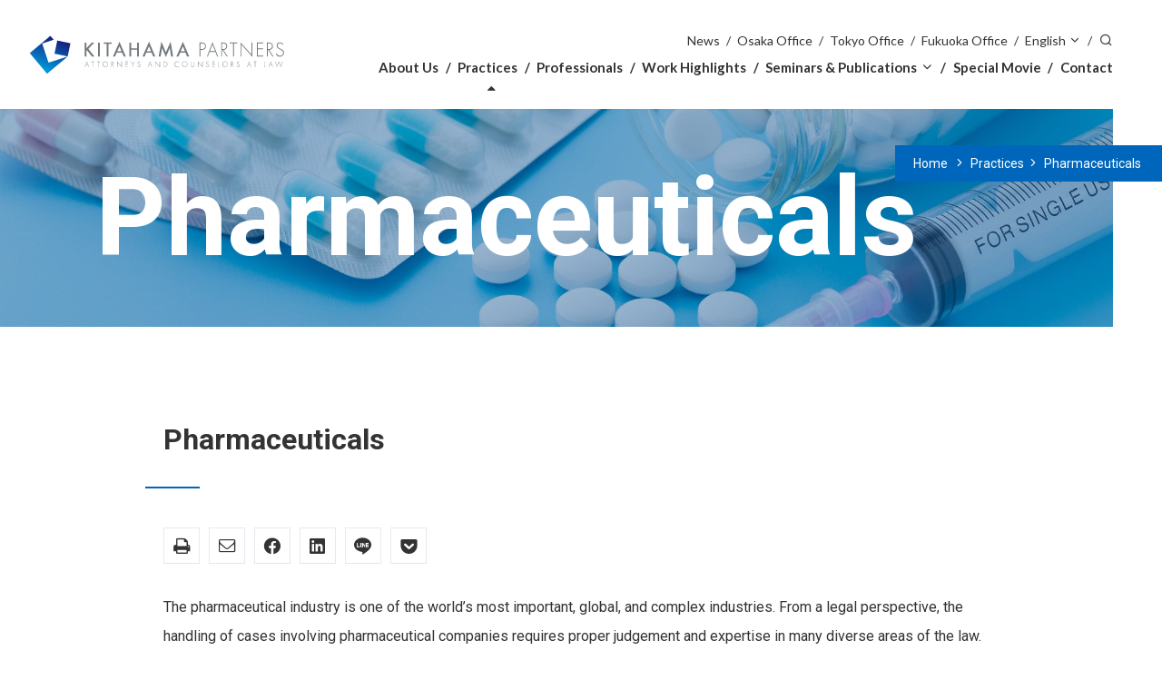

--- FILE ---
content_type: text/html; charset=UTF-8
request_url: https://www.kitahama.or.jp/english/practices/229/
body_size: 12046
content:
<!DOCTYPE html>
<html lang="en-US">
<head>
<meta charset="UTF-8" />
<meta http-equiv="X-UA-Compatible" content="IE=edge" />
<meta name="viewport" content="width=device-width, initial-scale=1" />
<meta name='robots' content='index, follow, max-image-preview:large, max-snippet:-1, max-video-preview:-1' />
	<style>img:is([sizes="auto" i], [sizes^="auto," i]) { contain-intrinsic-size: 3000px 1500px }</style>
	
	<!-- This site is optimized with the Yoast SEO plugin v26.2 - https://yoast.com/wordpress/plugins/seo/ -->
	<title>Pharmaceuticals - Practices - Kitahama Partners</title>
	<link rel="canonical" href="https://www.kitahama.or.jp/english/practices/229/" />
	<meta property="og:locale" content="en_US" />
	<meta property="og:type" content="article" />
	<meta property="og:title" content="Pharmaceuticals - Practices - Kitahama Partners" />
	<meta property="og:description" content="The pharmaceutical industry is one of the world’s most important, global, and complex industries. From a legal perspective, the handling of cases involving pharmaceutical companies requires proper judgement and expertise..." />
	<meta property="og:url" content="https://www.kitahama.or.jp/english/practices/229/" />
	<meta property="og:site_name" content="Kitahama Partners" />
	<meta property="article:modified_time" content="2025-07-25T01:41:19+00:00" />
	<meta name="twitter:card" content="summary_large_image" />
	<meta name="twitter:label1" content="Est. reading time" />
	<meta name="twitter:data1" content="1 minute" />
	<script type="application/ld+json" class="yoast-schema-graph">{"@context":"https://schema.org","@graph":[{"@type":"WebPage","@id":"https://www.kitahama.or.jp/english/practices/229/","url":"https://www.kitahama.or.jp/english/practices/229/","name":"Pharmaceuticals - Practices - Kitahama Partners","isPartOf":{"@id":"https://www.kitahama.or.jp/english/#website"},"datePublished":"2019-06-23T23:26:21+00:00","dateModified":"2025-07-25T01:41:19+00:00","breadcrumb":{"@id":"https://www.kitahama.or.jp/english/practices/229/#breadcrumb"},"inLanguage":"en-US","potentialAction":[{"@type":"ReadAction","target":["https://www.kitahama.or.jp/english/practices/229/"]}]},{"@type":"BreadcrumbList","@id":"https://www.kitahama.or.jp/english/practices/229/#breadcrumb","itemListElement":[{"@type":"ListItem","position":1,"name":"Home","item":"https://www.kitahama.or.jp/english/"},{"@type":"ListItem","position":2,"name":"Pharmaceuticals"}]},{"@type":"WebSite","@id":"https://www.kitahama.or.jp/english/#website","url":"https://www.kitahama.or.jp/english/","name":"Kitahama Partners","description":"Kitahama Partners strives to contribute to society and the public good by consistently providing the highest quality legal services.","publisher":{"@id":"https://www.kitahama.or.jp/english/#organization"},"potentialAction":[{"@type":"SearchAction","target":{"@type":"EntryPoint","urlTemplate":"https://www.kitahama.or.jp/english/?s={search_term_string}"},"query-input":{"@type":"PropertyValueSpecification","valueRequired":true,"valueName":"search_term_string"}}],"inLanguage":"en-US"},{"@type":"Organization","@id":"https://www.kitahama.or.jp/english/#organization","name":"Kitahama Partners","url":"https://www.kitahama.or.jp/english/","logo":{"@type":"ImageObject","inLanguage":"en-US","@id":"https://www.kitahama.or.jp/english/#/schema/logo/image/","url":"https://www.kitahama.or.jp/english/wp-content/uploads/2019/06/favicon.png","contentUrl":"https://www.kitahama.or.jp/english/wp-content/uploads/2019/06/favicon.png","width":512,"height":512,"caption":"Kitahama Partners"},"image":{"@id":"https://www.kitahama.or.jp/english/#/schema/logo/image/"}}]}</script>
	<!-- / Yoast SEO plugin. -->


<link rel='dns-prefetch' href='//code.jquery.com' />
<link rel='dns-prefetch' href='//ajax.googleapis.com' />
<link rel='dns-prefetch' href='//cdn.jsdelivr.net' />
<link rel="alternate" type="application/rss+xml" title="Kitahama Partners &raquo; Feed" href="https://www.kitahama.or.jp/english/feed/" />
<link rel="alternate" type="application/rss+xml" title="Kitahama Partners &raquo; Comments Feed" href="https://www.kitahama.or.jp/english/comments/feed/" />
		<!-- This site uses the Google Analytics by MonsterInsights plugin v9.9.0 - Using Analytics tracking - https://www.monsterinsights.com/ -->
		<!-- Note: MonsterInsights is not currently configured on this site. The site owner needs to authenticate with Google Analytics in the MonsterInsights settings panel. -->
					<!-- No tracking code set -->
				<!-- / Google Analytics by MonsterInsights -->
		<script type="text/javascript">
/* <![CDATA[ */
window._wpemojiSettings = {"baseUrl":"https:\/\/s.w.org\/images\/core\/emoji\/15.1.0\/72x72\/","ext":".png","svgUrl":"https:\/\/s.w.org\/images\/core\/emoji\/15.1.0\/svg\/","svgExt":".svg","source":{"concatemoji":"https:\/\/www.kitahama.or.jp\/english\/wp-includes\/js\/wp-emoji-release.min.js?ver=6.8.1"}};
/*! This file is auto-generated */
!function(i,n){var o,s,e;function c(e){try{var t={supportTests:e,timestamp:(new Date).valueOf()};sessionStorage.setItem(o,JSON.stringify(t))}catch(e){}}function p(e,t,n){e.clearRect(0,0,e.canvas.width,e.canvas.height),e.fillText(t,0,0);var t=new Uint32Array(e.getImageData(0,0,e.canvas.width,e.canvas.height).data),r=(e.clearRect(0,0,e.canvas.width,e.canvas.height),e.fillText(n,0,0),new Uint32Array(e.getImageData(0,0,e.canvas.width,e.canvas.height).data));return t.every(function(e,t){return e===r[t]})}function u(e,t,n){switch(t){case"flag":return n(e,"\ud83c\udff3\ufe0f\u200d\u26a7\ufe0f","\ud83c\udff3\ufe0f\u200b\u26a7\ufe0f")?!1:!n(e,"\ud83c\uddfa\ud83c\uddf3","\ud83c\uddfa\u200b\ud83c\uddf3")&&!n(e,"\ud83c\udff4\udb40\udc67\udb40\udc62\udb40\udc65\udb40\udc6e\udb40\udc67\udb40\udc7f","\ud83c\udff4\u200b\udb40\udc67\u200b\udb40\udc62\u200b\udb40\udc65\u200b\udb40\udc6e\u200b\udb40\udc67\u200b\udb40\udc7f");case"emoji":return!n(e,"\ud83d\udc26\u200d\ud83d\udd25","\ud83d\udc26\u200b\ud83d\udd25")}return!1}function f(e,t,n){var r="undefined"!=typeof WorkerGlobalScope&&self instanceof WorkerGlobalScope?new OffscreenCanvas(300,150):i.createElement("canvas"),a=r.getContext("2d",{willReadFrequently:!0}),o=(a.textBaseline="top",a.font="600 32px Arial",{});return e.forEach(function(e){o[e]=t(a,e,n)}),o}function t(e){var t=i.createElement("script");t.src=e,t.defer=!0,i.head.appendChild(t)}"undefined"!=typeof Promise&&(o="wpEmojiSettingsSupports",s=["flag","emoji"],n.supports={everything:!0,everythingExceptFlag:!0},e=new Promise(function(e){i.addEventListener("DOMContentLoaded",e,{once:!0})}),new Promise(function(t){var n=function(){try{var e=JSON.parse(sessionStorage.getItem(o));if("object"==typeof e&&"number"==typeof e.timestamp&&(new Date).valueOf()<e.timestamp+604800&&"object"==typeof e.supportTests)return e.supportTests}catch(e){}return null}();if(!n){if("undefined"!=typeof Worker&&"undefined"!=typeof OffscreenCanvas&&"undefined"!=typeof URL&&URL.createObjectURL&&"undefined"!=typeof Blob)try{var e="postMessage("+f.toString()+"("+[JSON.stringify(s),u.toString(),p.toString()].join(",")+"));",r=new Blob([e],{type:"text/javascript"}),a=new Worker(URL.createObjectURL(r),{name:"wpTestEmojiSupports"});return void(a.onmessage=function(e){c(n=e.data),a.terminate(),t(n)})}catch(e){}c(n=f(s,u,p))}t(n)}).then(function(e){for(var t in e)n.supports[t]=e[t],n.supports.everything=n.supports.everything&&n.supports[t],"flag"!==t&&(n.supports.everythingExceptFlag=n.supports.everythingExceptFlag&&n.supports[t]);n.supports.everythingExceptFlag=n.supports.everythingExceptFlag&&!n.supports.flag,n.DOMReady=!1,n.readyCallback=function(){n.DOMReady=!0}}).then(function(){return e}).then(function(){var e;n.supports.everything||(n.readyCallback(),(e=n.source||{}).concatemoji?t(e.concatemoji):e.wpemoji&&e.twemoji&&(t(e.twemoji),t(e.wpemoji)))}))}((window,document),window._wpemojiSettings);
/* ]]> */
</script>
<style id='wp-emoji-styles-inline-css' type='text/css'>

	img.wp-smiley, img.emoji {
		display: inline !important;
		border: none !important;
		box-shadow: none !important;
		height: 1em !important;
		width: 1em !important;
		margin: 0 0.07em !important;
		vertical-align: -0.1em !important;
		background: none !important;
		padding: 0 !important;
	}
</style>
<link rel='stylesheet' id='wp-block-library-css' href='https://www.kitahama.or.jp/english/wp-includes/css/dist/block-library/style.min.css?ver=6.8.1' type='text/css' media='all' />
<style id='classic-theme-styles-inline-css' type='text/css'>
/*! This file is auto-generated */
.wp-block-button__link{color:#fff;background-color:#32373c;border-radius:9999px;box-shadow:none;text-decoration:none;padding:calc(.667em + 2px) calc(1.333em + 2px);font-size:1.125em}.wp-block-file__button{background:#32373c;color:#fff;text-decoration:none}
</style>
<style id='global-styles-inline-css' type='text/css'>
:root{--wp--preset--aspect-ratio--square: 1;--wp--preset--aspect-ratio--4-3: 4/3;--wp--preset--aspect-ratio--3-4: 3/4;--wp--preset--aspect-ratio--3-2: 3/2;--wp--preset--aspect-ratio--2-3: 2/3;--wp--preset--aspect-ratio--16-9: 16/9;--wp--preset--aspect-ratio--9-16: 9/16;--wp--preset--color--black: #000000;--wp--preset--color--cyan-bluish-gray: #abb8c3;--wp--preset--color--white: #ffffff;--wp--preset--color--pale-pink: #f78da7;--wp--preset--color--vivid-red: #cf2e2e;--wp--preset--color--luminous-vivid-orange: #ff6900;--wp--preset--color--luminous-vivid-amber: #fcb900;--wp--preset--color--light-green-cyan: #7bdcb5;--wp--preset--color--vivid-green-cyan: #00d084;--wp--preset--color--pale-cyan-blue: #8ed1fc;--wp--preset--color--vivid-cyan-blue: #0693e3;--wp--preset--color--vivid-purple: #9b51e0;--wp--preset--gradient--vivid-cyan-blue-to-vivid-purple: linear-gradient(135deg,rgba(6,147,227,1) 0%,rgb(155,81,224) 100%);--wp--preset--gradient--light-green-cyan-to-vivid-green-cyan: linear-gradient(135deg,rgb(122,220,180) 0%,rgb(0,208,130) 100%);--wp--preset--gradient--luminous-vivid-amber-to-luminous-vivid-orange: linear-gradient(135deg,rgba(252,185,0,1) 0%,rgba(255,105,0,1) 100%);--wp--preset--gradient--luminous-vivid-orange-to-vivid-red: linear-gradient(135deg,rgba(255,105,0,1) 0%,rgb(207,46,46) 100%);--wp--preset--gradient--very-light-gray-to-cyan-bluish-gray: linear-gradient(135deg,rgb(238,238,238) 0%,rgb(169,184,195) 100%);--wp--preset--gradient--cool-to-warm-spectrum: linear-gradient(135deg,rgb(74,234,220) 0%,rgb(151,120,209) 20%,rgb(207,42,186) 40%,rgb(238,44,130) 60%,rgb(251,105,98) 80%,rgb(254,248,76) 100%);--wp--preset--gradient--blush-light-purple: linear-gradient(135deg,rgb(255,206,236) 0%,rgb(152,150,240) 100%);--wp--preset--gradient--blush-bordeaux: linear-gradient(135deg,rgb(254,205,165) 0%,rgb(254,45,45) 50%,rgb(107,0,62) 100%);--wp--preset--gradient--luminous-dusk: linear-gradient(135deg,rgb(255,203,112) 0%,rgb(199,81,192) 50%,rgb(65,88,208) 100%);--wp--preset--gradient--pale-ocean: linear-gradient(135deg,rgb(255,245,203) 0%,rgb(182,227,212) 50%,rgb(51,167,181) 100%);--wp--preset--gradient--electric-grass: linear-gradient(135deg,rgb(202,248,128) 0%,rgb(113,206,126) 100%);--wp--preset--gradient--midnight: linear-gradient(135deg,rgb(2,3,129) 0%,rgb(40,116,252) 100%);--wp--preset--font-size--small: 13px;--wp--preset--font-size--medium: 20px;--wp--preset--font-size--large: 36px;--wp--preset--font-size--x-large: 42px;--wp--preset--spacing--20: 0.44rem;--wp--preset--spacing--30: 0.67rem;--wp--preset--spacing--40: 1rem;--wp--preset--spacing--50: 1.5rem;--wp--preset--spacing--60: 2.25rem;--wp--preset--spacing--70: 3.38rem;--wp--preset--spacing--80: 5.06rem;--wp--preset--shadow--natural: 6px 6px 9px rgba(0, 0, 0, 0.2);--wp--preset--shadow--deep: 12px 12px 50px rgba(0, 0, 0, 0.4);--wp--preset--shadow--sharp: 6px 6px 0px rgba(0, 0, 0, 0.2);--wp--preset--shadow--outlined: 6px 6px 0px -3px rgba(255, 255, 255, 1), 6px 6px rgba(0, 0, 0, 1);--wp--preset--shadow--crisp: 6px 6px 0px rgba(0, 0, 0, 1);}:where(.is-layout-flex){gap: 0.5em;}:where(.is-layout-grid){gap: 0.5em;}body .is-layout-flex{display: flex;}.is-layout-flex{flex-wrap: wrap;align-items: center;}.is-layout-flex > :is(*, div){margin: 0;}body .is-layout-grid{display: grid;}.is-layout-grid > :is(*, div){margin: 0;}:where(.wp-block-columns.is-layout-flex){gap: 2em;}:where(.wp-block-columns.is-layout-grid){gap: 2em;}:where(.wp-block-post-template.is-layout-flex){gap: 1.25em;}:where(.wp-block-post-template.is-layout-grid){gap: 1.25em;}.has-black-color{color: var(--wp--preset--color--black) !important;}.has-cyan-bluish-gray-color{color: var(--wp--preset--color--cyan-bluish-gray) !important;}.has-white-color{color: var(--wp--preset--color--white) !important;}.has-pale-pink-color{color: var(--wp--preset--color--pale-pink) !important;}.has-vivid-red-color{color: var(--wp--preset--color--vivid-red) !important;}.has-luminous-vivid-orange-color{color: var(--wp--preset--color--luminous-vivid-orange) !important;}.has-luminous-vivid-amber-color{color: var(--wp--preset--color--luminous-vivid-amber) !important;}.has-light-green-cyan-color{color: var(--wp--preset--color--light-green-cyan) !important;}.has-vivid-green-cyan-color{color: var(--wp--preset--color--vivid-green-cyan) !important;}.has-pale-cyan-blue-color{color: var(--wp--preset--color--pale-cyan-blue) !important;}.has-vivid-cyan-blue-color{color: var(--wp--preset--color--vivid-cyan-blue) !important;}.has-vivid-purple-color{color: var(--wp--preset--color--vivid-purple) !important;}.has-black-background-color{background-color: var(--wp--preset--color--black) !important;}.has-cyan-bluish-gray-background-color{background-color: var(--wp--preset--color--cyan-bluish-gray) !important;}.has-white-background-color{background-color: var(--wp--preset--color--white) !important;}.has-pale-pink-background-color{background-color: var(--wp--preset--color--pale-pink) !important;}.has-vivid-red-background-color{background-color: var(--wp--preset--color--vivid-red) !important;}.has-luminous-vivid-orange-background-color{background-color: var(--wp--preset--color--luminous-vivid-orange) !important;}.has-luminous-vivid-amber-background-color{background-color: var(--wp--preset--color--luminous-vivid-amber) !important;}.has-light-green-cyan-background-color{background-color: var(--wp--preset--color--light-green-cyan) !important;}.has-vivid-green-cyan-background-color{background-color: var(--wp--preset--color--vivid-green-cyan) !important;}.has-pale-cyan-blue-background-color{background-color: var(--wp--preset--color--pale-cyan-blue) !important;}.has-vivid-cyan-blue-background-color{background-color: var(--wp--preset--color--vivid-cyan-blue) !important;}.has-vivid-purple-background-color{background-color: var(--wp--preset--color--vivid-purple) !important;}.has-black-border-color{border-color: var(--wp--preset--color--black) !important;}.has-cyan-bluish-gray-border-color{border-color: var(--wp--preset--color--cyan-bluish-gray) !important;}.has-white-border-color{border-color: var(--wp--preset--color--white) !important;}.has-pale-pink-border-color{border-color: var(--wp--preset--color--pale-pink) !important;}.has-vivid-red-border-color{border-color: var(--wp--preset--color--vivid-red) !important;}.has-luminous-vivid-orange-border-color{border-color: var(--wp--preset--color--luminous-vivid-orange) !important;}.has-luminous-vivid-amber-border-color{border-color: var(--wp--preset--color--luminous-vivid-amber) !important;}.has-light-green-cyan-border-color{border-color: var(--wp--preset--color--light-green-cyan) !important;}.has-vivid-green-cyan-border-color{border-color: var(--wp--preset--color--vivid-green-cyan) !important;}.has-pale-cyan-blue-border-color{border-color: var(--wp--preset--color--pale-cyan-blue) !important;}.has-vivid-cyan-blue-border-color{border-color: var(--wp--preset--color--vivid-cyan-blue) !important;}.has-vivid-purple-border-color{border-color: var(--wp--preset--color--vivid-purple) !important;}.has-vivid-cyan-blue-to-vivid-purple-gradient-background{background: var(--wp--preset--gradient--vivid-cyan-blue-to-vivid-purple) !important;}.has-light-green-cyan-to-vivid-green-cyan-gradient-background{background: var(--wp--preset--gradient--light-green-cyan-to-vivid-green-cyan) !important;}.has-luminous-vivid-amber-to-luminous-vivid-orange-gradient-background{background: var(--wp--preset--gradient--luminous-vivid-amber-to-luminous-vivid-orange) !important;}.has-luminous-vivid-orange-to-vivid-red-gradient-background{background: var(--wp--preset--gradient--luminous-vivid-orange-to-vivid-red) !important;}.has-very-light-gray-to-cyan-bluish-gray-gradient-background{background: var(--wp--preset--gradient--very-light-gray-to-cyan-bluish-gray) !important;}.has-cool-to-warm-spectrum-gradient-background{background: var(--wp--preset--gradient--cool-to-warm-spectrum) !important;}.has-blush-light-purple-gradient-background{background: var(--wp--preset--gradient--blush-light-purple) !important;}.has-blush-bordeaux-gradient-background{background: var(--wp--preset--gradient--blush-bordeaux) !important;}.has-luminous-dusk-gradient-background{background: var(--wp--preset--gradient--luminous-dusk) !important;}.has-pale-ocean-gradient-background{background: var(--wp--preset--gradient--pale-ocean) !important;}.has-electric-grass-gradient-background{background: var(--wp--preset--gradient--electric-grass) !important;}.has-midnight-gradient-background{background: var(--wp--preset--gradient--midnight) !important;}.has-small-font-size{font-size: var(--wp--preset--font-size--small) !important;}.has-medium-font-size{font-size: var(--wp--preset--font-size--medium) !important;}.has-large-font-size{font-size: var(--wp--preset--font-size--large) !important;}.has-x-large-font-size{font-size: var(--wp--preset--font-size--x-large) !important;}
:where(.wp-block-post-template.is-layout-flex){gap: 1.25em;}:where(.wp-block-post-template.is-layout-grid){gap: 1.25em;}
:where(.wp-block-columns.is-layout-flex){gap: 2em;}:where(.wp-block-columns.is-layout-grid){gap: 2em;}
:root :where(.wp-block-pullquote){font-size: 1.5em;line-height: 1.6;}
</style>
<link rel='stylesheet' id='contact-form-7-css' href='https://www.kitahama.or.jp/english/wp-content/plugins/contact-form-7/includes/css/styles.css?ver=6.1.2' type='text/css' media='all' />
<link rel='stylesheet' id='contact-form-7-confirm-css' href='https://www.kitahama.or.jp/english/wp-content/plugins/contact-form-7-add-confirm/includes/css/styles.css?ver=5.1' type='text/css' media='all' />
<link rel='stylesheet' id='swpm.common-css' href='https://www.kitahama.or.jp/english/wp-content/plugins/simple-membership/css/swpm.common.css?ver=4.6.8' type='text/css' media='all' />
<link rel='stylesheet' id='swpm-jqueryui-css-css' href='https://www.kitahama.or.jp/english/wp-content/plugins/swpm-form-builder/css/smoothness/jquery-ui-1.10.3.min.css?ver=5.2.8' type='text/css' media='all' />
<link rel='stylesheet' id='swpm-form-builder-css-css' href='https://www.kitahama.or.jp/english/wp-content/plugins/swpm-form-builder/css/swpm-form-builder.css?ver=5.2.8' type='text/css' media='all' />
<link rel='stylesheet' id='fancybox-css' href='https://cdn.jsdelivr.net/gh/fancyapps/fancybox@3.5.2/dist/jquery.fancybox.min.css' type='text/css' media='all' />
<link rel='stylesheet' id='kitahama-style-css' href='https://www.kitahama.or.jp/english/wp-content/themes/kitahama/assets/css/main.css' type='text/css' media='all' />
<link rel='stylesheet' id='kitahama-print-css' href='https://www.kitahama.or.jp/english/wp-content/themes/kitahama/assets/css/print.css' type='text/css' media='print' />
<script type="text/javascript" defer src="https://code.jquery.com/jquery-3.7.1.min.js" id="jquery-js"></script>
<link rel="https://api.w.org/" href="https://www.kitahama.or.jp/english/wp-json/" /><link rel="alternate" title="JSON" type="application/json" href="https://www.kitahama.or.jp/english/wp-json/wp/v2/practice/229" /><link rel="EditURI" type="application/rsd+xml" title="RSD" href="https://www.kitahama.or.jp/english/xmlrpc.php?rsd" />
<meta name="generator" content="WordPress 6.8.1" />
<link rel='shortlink' href='https://www.kitahama.or.jp/english/?p=229' />
<link rel="alternate" title="oEmbed (JSON)" type="application/json+oembed" href="https://www.kitahama.or.jp/english/wp-json/oembed/1.0/embed?url=https%3A%2F%2Fwww.kitahama.or.jp%2Fenglish%2Fpractices%2F229%2F" />
<link rel="alternate" title="oEmbed (XML)" type="text/xml+oembed" href="https://www.kitahama.or.jp/english/wp-json/oembed/1.0/embed?url=https%3A%2F%2Fwww.kitahama.or.jp%2Fenglish%2Fpractices%2F229%2F&#038;format=xml" />
<!-- <meta name="swpm" version="5.2.8" /> -->
<link rel="icon" href="https://www.kitahama.or.jp/english/wp-content/uploads/2019/06/cropped-favicon-1-240x240.png" sizes="32x32" />
<link rel="icon" href="https://www.kitahama.or.jp/english/wp-content/uploads/2019/06/cropped-favicon-1-240x240.png" sizes="192x192" />
<link rel="apple-touch-icon" href="https://www.kitahama.or.jp/english/wp-content/uploads/2019/06/cropped-favicon-1-240x240.png" />
<meta name="msapplication-TileImage" content="https://www.kitahama.or.jp/english/wp-content/uploads/2019/06/cropped-favicon-1-400x400.png" />
</head>

<body class="wp-singular practice-template-default single single-practice postid-229 wp-theme-kitahama">

<header class="site-header js-site-header compensate-for-scrollbar" role="banner">
	<h1 class="logo">
		<a href="https://www.kitahama.or.jp/english/">
			<img src="https://www.kitahama.or.jp/english/wp-content/themes/kitahama/assets/images/logo-en.svg" alt="Kitahama Partners">
		</a>
	</h1>

			<div class="nav-outer">
			<nav class="nav">
				<ul id="menu-primary" class="primary-menu main-menu"><li id="menu-item-49" class="menu-item menu-item-type-post_type menu-item-object-page menu-item-has-children menu-item-49"><a href="https://www.kitahama.or.jp/english/about/">About Us</a><button class="sub-menu-toggle js-sub-menu-toggle icon-chevron-down">∨</button>
<div class="sub-menu-outer"><ul class="sub-menu">
	<li id="menu-item-50" class="menu-item menu-item-type-post_type menu-item-object-page menu-item-50"><a href="https://www.kitahama.or.jp/english/about/message/">Message from the Representative Partner</a></li>
	<li id="menu-item-51" class="menu-item menu-item-type-post_type menu-item-object-page menu-item-51"><a href="https://www.kitahama.or.jp/english/about/history/">History</a></li>
	<li id="menu-item-4220" class="menu-item menu-item-type-custom menu-item-object-custom menu-item-4220"><a href="https://50th.kitahama.or.jp/english/">50th Anniversary</a></li>
	<li id="menu-item-52" class="menu-item menu-item-type-post_type menu-item-object-page menu-item-52"><a href="https://www.kitahama.or.jp/english/about/locations/">Locations</a></li>
	<li id="menu-item-3791" class="menu-item menu-item-type-post_type menu-item-object-page menu-item-3791"><a href="https://www.kitahama.or.jp/english/home/dei_statement/">Diversity, Equity, and Inclusion</a></li>
</ul></div>
</li>
<li id="menu-item-53" class="menu-item menu-item-type-post_type menu-item-object-page menu-item-53 menu-item-has-children current-menu-parent current-menu-parent"><a href="https://www.kitahama.or.jp/english/practices/">Practices</a><div class="sub-menu-outer groups-outer"><div class="groups-container"><ul class="groups"><li><span class="group-name">By Legal Field</span><ul class="categories"><li><a href="https://www.kitahama.or.jp/english/practices/120/">Corporate</a></li><li><a href="https://www.kitahama.or.jp/english/practices/124/">Mergers &#038; Acquisitions</a></li><li><a href="https://www.kitahama.or.jp/english/practices/276/">Finance</a></li><li><a href="https://www.kitahama.or.jp/english/practices/298/">Securities</a></li><li><a href="https://www.kitahama.or.jp/english/practices/311/">Restructuring and Insolvency</a></li><li><a href="https://www.kitahama.or.jp/english/practices/325/">Intellectual Property</a></li><li><a href="https://www.kitahama.or.jp/english/practices/344/">Information Technology</a></li><li><a href="https://www.kitahama.or.jp/english/practices/122/">International Practice</a></li><li><a href="https://www.kitahama.or.jp/english/practices/368/">Employment and Labor</a></li><li><a href="https://www.kitahama.or.jp/english/practices/383/">Risk Management and Compliance</a></li><li><a href="https://www.kitahama.or.jp/english/practices/390/">Antitrust and Competition Law</a></li><li><a href="https://www.kitahama.or.jp/english/practices/397/">Consumer Protection</a></li><li><a href="https://www.kitahama.or.jp/english/practices/404/">Tax</a></li><li><a href="https://www.kitahama.or.jp/english/practices/407/">Administrative Law</a></li><li><a href="https://www.kitahama.or.jp/english/practices/414/">Venture Capital and IPOs</a></li><li><a href="https://www.kitahama.or.jp/english/practices/417/">Dispute Resolution</a></li></ul></li><li><span class="group-name">By Industry</span><ul class="categories"><li><a href="https://www.kitahama.or.jp/english/practices/229/">Pharmaceuticals</a></li><li><a href="https://www.kitahama.or.jp/english/practices/433/">Manufacturing</a></li><li><a href="https://www.kitahama.or.jp/english/practices/438/">Real Estate</a></li><li><a href="https://www.kitahama.or.jp/english/practices/449/">Construction/Architecture</a></li><li><a href="https://www.kitahama.or.jp/english/practices/455/">Trading Companies</a></li><li><a href="https://www.kitahama.or.jp/english/practices/462/">Distribution &#038; Retail</a></li><li><a href="https://www.kitahama.or.jp/english/practices/468/">Insurance</a></li><li><a href="https://www.kitahama.or.jp/english/practices/487/">Medical Services</a></li><li><a href="https://www.kitahama.or.jp/english/practices/492/">Long-Term Nursing Care</a></li><li><a href="https://www.kitahama.or.jp/english/practices/499/">Healthcare &#038; Beauty</a></li><li><a href="https://www.kitahama.or.jp/english/practices/502/">Energy</a></li><li><a href="https://www.kitahama.or.jp/english/practices/507/">Environment</a></li><li><a href="https://www.kitahama.or.jp/english/practices/512/">Special Corporations</a></li><li><a href="https://www.kitahama.or.jp/english/practices/4523/">SDGs, Sustainability, and ESG</a></li></ul></li><li><span class="group-name">By Region</span><ul class="categories"><li><a href="https://www.kitahama.or.jp/english/practices/521/">North America</a></li><li><a href="https://www.kitahama.or.jp/english/practices/528/">Europe</a></li><li><a href="https://www.kitahama.or.jp/english/practices/1420/">East Asia</a></li><li><a href="https://www.kitahama.or.jp/english/practices/1432/">Southeast Asia</a></li><li><a href="https://www.kitahama.or.jp/english/practices/1447/">India, Bangladesh and Sri Lanka</a></li><li><a href="https://www.kitahama.or.jp/english/practices/1457/">Other</a></li></ul></li><li><span class="group-name">Pro Bono</span><ul class="categories"><li><a href="https://www.kitahama.or.jp/english/practices/539/">Public-Interest Activities</a></li></ul></li></ul></div></div></li>
<li id="menu-item-54" class="menu-item menu-item-type-post_type menu-item-object-page menu-item-54"><a href="https://www.kitahama.or.jp/english/professionals/">Professionals</a></li>
<li id="menu-item-4992" class="menu-item menu-item-type-taxonomy menu-item-object-category menu-item-4992"><a href="https://www.kitahama.or.jp/english/news/category/works/">Work Highlights</a></li>
<li id="menu-item-63" class="menu-item menu-item-type-custom menu-item-object-custom menu-item-has-children menu-item-63"><button class="pulldown js-sub-menu-toggle">Seminars &#038; Publications</button>
<div class="sub-menu-outer"><ul class="sub-menu">
	<li id="menu-item-55" class="menu-item menu-item-type-post_type menu-item-object-page menu-item-55"><a href="https://www.kitahama.or.jp/english/seminars/">Seminars</a></li>
	<li id="menu-item-56" class="menu-item menu-item-type-post_type menu-item-object-page menu-item-56"><a href="https://www.kitahama.or.jp/english/publications/">Publications</a></li>
	<li id="menu-item-57" class="menu-item menu-item-type-post_type menu-item-object-page menu-item-57"><a href="https://www.kitahama.or.jp/english/newsletters/">Newsletters</a></li>
</ul></div>
</li>
<li id="menu-item-80" class="fancybox menu-item menu-item-type-post_type menu-item-object-page menu-item-80"><a href="https://youtu.be/09Z9Q91LB-s" data-fancybox="80">Special Movie</a></li>
<li id="menu-item-61" class="menu-item menu-item-type-post_type menu-item-object-page menu-item-61"><a href="https://www.kitahama.or.jp/english/contact/">Contact</a></li>
</ul>				<ul id="menu-secondary" class="secondary-menu main-menu"><li id="menu-item-67" class="menu-item menu-item-type-post_type menu-item-object-page current_page_parent menu-item-67"><a href="https://www.kitahama.or.jp/english/news/">News</a></li>
<li id="menu-item-107" class="menu-item menu-item-type-post_type menu-item-object-page menu-item-107"><a href="https://www.kitahama.or.jp/english/about/locations/#osaka">Osaka Office</a></li>
<li id="menu-item-108" class="menu-item menu-item-type-post_type menu-item-object-page menu-item-108"><a href="https://www.kitahama.or.jp/english/about/locations/#tokyo">Tokyo Office</a></li>
<li id="menu-item-109" class="menu-item menu-item-type-post_type menu-item-object-page menu-item-109"><a href="https://www.kitahama.or.jp/english/about/locations/#fukuoka">Fukuoka Office</a></li>
<li id="menu-item-71" class="menu-item menu-item-type-custom menu-item-object-custom menu-item-has-children menu-item-71"><button class="pulldown js-sub-menu-toggle">English</button>
<div class="sub-menu-outer"><ul class="sub-menu">
	<li id="menu-item-72" class="menu-item menu-item-type-custom menu-item-object-custom menu-item-72"><a href="/">Japanese</a></li>
	<li id="menu-item-74" class="menu-item menu-item-type-custom menu-item-object-custom menu-item-74"><a href="/chinese/">Chinese</a></li>
	<li id="menu-item-73" class="menu-item menu-item-type-custom menu-item-object-custom menu-item-73"><a href="/french/">French</a></li>
</ul></div>
</li>
<li id="menu-item-97" class="hide-on-sp menu-item menu-item-type-custom menu-item-object-custom menu-item-97"><button title="search" class="search js-menu-search">Search</button></li>
</ul>									<form role="search" action="https://www.kitahama.or.jp/english/" method="get">
						<div class="site-search-container js-site-search-container">
							<input type="search" name="s" id="site-search" class="js-site-search"
								placeholder="Search">
							<button class="submit icon-search">Search</button>
						</div>
					</form>
					<div class="focusout js-focusout"></div>
							</nav>
			<button class="menu-button hamburger js-menu-button">
				<span class="hamburger-inner">
					<span class="hamburger-text js-menu-text"><span class="hamburger-text-inner">Menu</span></span>
				</span>
			</button>
			<div class="fade-screen js-fade-screen"></div>
		</div>
	</header>

<div class="breadcrumbs-outer">
	<button class="open-breadcrumbs compensate-for-scrollbar">&lt;</button>
	<nav id="breadcrumbs" class="breadcrumbs js-breadcrumbs compensate-for-scrollbar">
		<span><a href="https://www.kitahama.or.jp/english">Home</a></span>
		<span><a href="https://www.kitahama.or.jp/english/practices/">Practices</a></span><span><a href="https://www.kitahama.or.jp/english/practices/229/">Pharmaceuticals</a></span>	</nav>
</div>

<main class="main">
<div class="hero-container small"
			style="background-image: url(https://www.kitahama.or.jp/english/wp-content/uploads/2019/06/hero-pharmaceutical-1920x480.jpg);"
	>


	<div class="overlay">
		<h1>
			<em lang="en">Pharmaceuticals</em>
					</h1>
	</div>
		</div>

<div class="entry-content">

	<h1>Pharmaceuticals</h1>

	<ul class="share-buttons">
		<li><button class="icon-print" onclick="window.print();"><span>Print</span></button></li>
	<li><a href="mailto:?subject=Kitahama Partners%20%7c%20Pharmaceuticals&body=Kitahama Partners%20%7c%20Pharmaceuticals%0d%0ahttps://www.kitahama.or.jp/english/practices/229/%0d%0a" class="icon-envelope-o"><span>Mail this page</span></a></li>
	<li><a href="https://www.facebook.com/sharer/sharer.php?u=https://www.kitahama.or.jp/english/practices/229/" class="icon-facebook" target="_blank" rel="noopener"><span>Share on Facebook</span></a></li>
	<li><a href="https://www.linkedin.com/shareArticle?url=https://www.kitahama.or.jp/english/practices/229/&title=Kitahama Partners%20%7c%20Pharmaceuticals" class="icon-linkedin" target="_blank" rel="noopener"><span>Share on LinkedIn</span></a></li>
	<li><a href="https://social-plugins.line.me/lineit/share?url=https://www.kitahama.or.jp/english/practices/229/" class="icon-line" target="_blank" rel="noopener"><span>LINE this page</span></a></li>
	<li><a href="http://getpocket.com/edit?url=https://www.kitahama.or.jp/english/practices/229/" class="icon-get-pocket" target="_blank" rel="noopener"><span>Pocket</span></a></li>
</ul>

	
<p>The pharmaceutical industry is one of the world’s most important, global, and complex industries. From a legal perspective, the handling of cases involving pharmaceutical companies requires proper judgement and expertise in many diverse areas of the law. These include compliance, intellectual property, business contracts, and dispute settlement. Moreover, it is critical that attorneys who deal with pharmaceutical companies have an understanding of the industry, as well as real experience in handling related matters.</p>



<p>At Kitahama Partners, we have many Japanese and Registered Foreign Attorneys who have many years’ experience representing multinational pharmaceutical companies, either as outside counsel or working at those companies on temporary assignment, handling a wide range of legal matters, and therefore, we are able to understand and deal with issues related to the pharmaceutical industry from both medical and legal perspectives. Our firm has the experience and knowledge required to offer the most practical, efficient, and cost-effective legal services to our pharmaceutical clients at all stages.</p>

			<ul class="sub-practices">
							<li>
					<a href="https://www.kitahama.or.jp/english/practices/231/">
						<h2 class="sub-practice-title">Employment &#038; Labor</h2>
						<p class="sub-practice-excerpt">Employment and labor issues are an unavoidable part of conducting business. The pharmaceutical industry is no exception. In particular, in addition to office workers and factory workers, pharmaceutical companies employ...</p>
					</a>
				</li>
							<li>
					<a href="https://www.kitahama.or.jp/english/practices/421/">
						<h2 class="sub-practice-title">Measures to Combat Counterfeit Products</h2>
						<p class="sub-practice-excerpt">Cases of counterfeit drugs manufactured overseas being imported via the Internet and other avenues are on the rise. In some cases, people who have taken these drugs have suffered adverse...</p>
					</a>
				</li>
							<li>
					<a href="https://www.kitahama.or.jp/english/practices/423/">
						<h2 class="sub-practice-title">Clinical Trials</h2>
						<p class="sub-practice-excerpt">For the development of pharmaceuticals and to secure approval for their manufacture and sale, clinical trials must be conducted to confirm the pharmaceuticals’ safety. The procedures involved in these clinical...</p>
					</a>
				</li>
							<li>
					<a href="https://www.kitahama.or.jp/english/practices/425/">
						<h2 class="sub-practice-title">Pharmaceutical and Medical Device Act</h2>
						<p class="sub-practice-excerpt">The Pharmaceutical and Medical Device Act is an extremely important law for pharmaceutical companies in terms of the regulation of the manufacture and sale of pharmaceuticals. Major pharmaceutical companies are...</p>
					</a>
				</li>
							<li>
					<a href="https://www.kitahama.or.jp/english/practices/427/">
						<h2 class="sub-practice-title">Fraud Investigation and Compliance</h2>
						<p class="sub-practice-excerpt">As a highly regulated industry, compliance issues in the pharmaceutical industry are critical, as is the need to conduct compliance-related investigations. Our expert team consists of Japanese attorneys and a...</p>
					</a>
				</li>
							<li>
					<a href="https://www.kitahama.or.jp/english/practices/429/">
						<h2 class="sub-practice-title">Product Liability</h2>
						<p class="sub-practice-excerpt">Product liability issues are among the most prevalent and difficult legal issues that pharmaceutical companies may encounter. They require a broad range of legal expertise, from litigation to regulatory compliance, and medical...</p>
					</a>
				</li>
							<li>
					<a href="https://www.kitahama.or.jp/english/practices/431/">
						<h2 class="sub-practice-title">International Business Transactions</h2>
						<p class="sub-practice-excerpt">As a global industry, pharmaceutical companies must handle a variety of international business transactions, including the licensing of intellectual property, sales, distribution, joint research, and various other types of contracts...</p>
					</a>
				</li>
					</ul>
							<h2>Professionals</h2>
				<ul class="professional-list">
					<li>
				<a href="https://www.kitahama.or.jp/english/professionals/jiri-mestecky/">
					<figure class="photo">
						<img src="https://www.kitahama.or.jp/english/wp-content/uploads/2025/10/1c91a5bbcac080de36dfee68c4adf7d6.jpg" alt="Jiri Mestecky’s profile picture" decoding="async" loading="lazy">
					</figure>
					<p class="name">
						<em>Jiri Mestecky</em>
											</p>
					<p class="meta">
						Partner / Registered Foreign Attorney (Illinois, U.S.A.) / Osaka Office					</p>
				</a>
			</li>
					<li>
				<a href="https://www.kitahama.or.jp/english/professionals/tatsuhito-shiotsu/">
					<figure class="photo">
						<img src="https://www.kitahama.or.jp/english/wp-content/uploads/2019/06/tatsuhito-shiotsu.jpg" alt="Tatsuhito Shiotsu’s profile picture" decoding="async" loading="lazy">
					</figure>
					<p class="name">
						<em>Tatsuhito Shiotsu</em>
											</p>
					<p class="meta">
						Partner / Attorney at Law / Osaka Office					</p>
				</a>
			</li>
					<li>
				<a href="https://www.kitahama.or.jp/english/professionals/shunsuke-yabuuchi/">
					<figure class="photo">
						<img src="https://www.kitahama.or.jp/english/wp-content/uploads/2019/06/shunsuke-yabuuchi.jpg" alt="Shunsuke Yabuuchi’s profile picture" decoding="async" loading="lazy">
					</figure>
					<p class="name">
						<em>Shunsuke Yabuuchi</em>
											</p>
					<p class="meta">
						Partner / Attorney at Law / Tokyo Office & Osaka Office					</p>
				</a>
			</li>
					<li>
				<a href="https://www.kitahama.or.jp/english/professionals/yasumasa-sakamoto/">
					<figure class="photo">
						<img src="https://www.kitahama.or.jp/english/wp-content/uploads/2019/06/yasumasa-sakamoto.jpg" alt="Yasumasa Sakamoto’s profile picture" decoding="async" loading="lazy">
					</figure>
					<p class="name">
						<em>Yasumasa Sakamoto</em>
											</p>
					<p class="meta">
						Partner / Attorney at Law / Osaka Office					</p>
				</a>
			</li>
					<li>
				<a href="https://www.kitahama.or.jp/english/professionals/daisuke-wakai/">
					<figure class="photo">
						<img src="https://www.kitahama.or.jp/english/wp-content/uploads/2019/06/daisuke-wakai.jpg" alt="Daisuke Wakai’s profile picture" decoding="async" loading="lazy">
					</figure>
					<p class="name">
						<em>Daisuke Wakai</em>
											</p>
					<p class="meta">
						Partner / Attorney at Law / Osaka Office & Tokyo Office					</p>
				</a>
			</li>
					<li>
				<a href="https://www.kitahama.or.jp/english/professionals/yuki-kawata/">
					<figure class="photo">
						<img src="https://www.kitahama.or.jp/english/wp-content/uploads/2025/01/994871bdda0c928eb8d723374a2f03bb-1.jpg" alt="Yuki Kawata’s profile picture" decoding="async" loading="lazy">
					</figure>
					<p class="name">
						<em>Yuki Kawata</em>
											</p>
					<p class="meta">
						Partner / Attorney at Law / Osaka Office					</p>
				</a>
			</li>
			</ul>
</div>

</main>

<style>
.site-footer .footer-nav>ul{
height: 15em;
}
.site-footer .footer-nav>ul>li.rowx3{
    margin-bottom: 0em;
}
#menu-item-225{
 margin-bottom: 4rem;
}

</style>

<footer class="site-footer">
	<div class="site-footer-nav-container">
		<h1 class="logo">
			<a href="https://www.kitahama.or.jp/english">
				<img src="https://www.kitahama.or.jp/english/wp-content/themes/kitahama/assets/images/logo-en-wh.svg" alt="Kitahama Partners">
			</a>
		</h1>

					<nav class="footer-nav"><ul id="menu-footer" class="menu"><li id="menu-item-82" class="menu-item menu-item-type-post_type menu-item-object-page menu-item-82"><a href="https://www.kitahama.or.jp/english/about/">About Us</a></li>
<li id="menu-item-83" class="menu-item menu-item-type-post_type menu-item-object-page menu-item-83"><a href="https://www.kitahama.or.jp/english/about/message/">Message from Representative</a></li>
<li id="menu-item-84" class="menu-item menu-item-type-post_type menu-item-object-page menu-item-84"><a href="https://www.kitahama.or.jp/english/about/history/">History</a></li>
<li id="menu-item-104" class="menu-item menu-item-type-post_type menu-item-object-page menu-item-104"><a href="https://www.kitahama.or.jp/english/about/locations/#osaka">Osaka Office</a></li>
<li id="menu-item-105" class="menu-item menu-item-type-post_type menu-item-object-page menu-item-105"><a href="https://www.kitahama.or.jp/english/about/locations/#tokyo">Tokyo Office</a></li>
<li id="menu-item-106" class="menu-item menu-item-type-post_type menu-item-object-page menu-item-106"><a href="https://www.kitahama.or.jp/english/about/locations/#fukuoka">Fukuoka Office</a></li>
<li id="menu-item-86" class="menu-item menu-item-type-post_type menu-item-object-page menu-item-86 current-menu-parent"><a href="https://www.kitahama.or.jp/english/practices/">Practices</a></li>
<li id="menu-item-87" class="menu-item menu-item-type-post_type menu-item-object-page menu-item-87"><a href="https://www.kitahama.or.jp/english/professionals/">Professionals</a></li>
<li id="menu-item-94" class="menu-item menu-item-type-post_type menu-item-object-page current_page_parent menu-item-94"><a href="https://www.kitahama.or.jp/english/news/">News</a></li>
<li id="menu-item-88" class="menu-item menu-item-type-post_type menu-item-object-page menu-item-88"><a href="https://www.kitahama.or.jp/english/seminars/">Seminars</a></li>
<li id="menu-item-89" class="menu-item menu-item-type-post_type menu-item-object-page menu-item-89"><a href="https://www.kitahama.or.jp/english/publications/">Publications</a></li>
<li id="menu-item-90" class="menu-item menu-item-type-post_type menu-item-object-page menu-item-90"><a href="https://www.kitahama.or.jp/english/newsletters/">Newsletters</a></li>
<li id="menu-item-93" class="fancybox menu-item menu-item-type-post_type menu-item-object-page menu-item-93"><a href="https://youtu.be/09Z9Q91LB-s" data-fancybox="93">Special Movie</a></li>
<li id="menu-item-111" class="menu-item menu-item-type-post_type menu-item-object-page menu-item-111"><a href="https://www.kitahama.or.jp/english/terms/">Terms</a></li>
<li id="menu-item-3790" class="menu-item menu-item-type-post_type menu-item-object-page menu-item-3790"><a href="https://www.kitahama.or.jp/english/home/dei_statement/">Diversity, Equity, and Inclusion</a></li>
<li id="menu-item-112" class="menu-item menu-item-type-post_type menu-item-object-page menu-item-112"><a href="https://www.kitahama.or.jp/english/privacy/">Privacy Policy</a></li>
<li id="menu-item-114" class="menu-item menu-item-type-post_type menu-item-object-page menu-item-114"><a href="https://www.kitahama.or.jp/english/identification/">Identification</a></li>
<li id="menu-item-95" class="menu-item menu-item-type-post_type menu-item-object-page menu-item-95"><a href="https://www.kitahama.or.jp/english/contact/">Contact</a></li>
<li id="menu-item-115" class="menu-item menu-item-type-custom menu-item-object-custom menu-item-has-children menu-item-115"><a>English</a>
<ul class="sub-menu">
	<li id="menu-item-116" class="menu-item menu-item-type-custom menu-item-object-custom menu-item-116"><a href="/">Japanese</a></li>
	<li id="menu-item-118" class="menu-item menu-item-type-custom menu-item-object-custom menu-item-118"><a href="/chinese/">Chinese</a></li>
	<li id="menu-item-117" class="menu-item menu-item-type-custom menu-item-object-custom menu-item-117"><a href="/french/">French</a></li>
</ul>
</li>
</ul></nav>		
		<ul class="offices">
			<li>
				<h2>Kitahama Partners Osaka Office</h2>
				
<p>Osaka Securities Exchange Bldg.<br>1-8-16 Kitahama, Chuo-ku<br>Osaka 541-0041, Japan<br>Phone: (81)-6-6202-1088<br>Fax: (81)-6-6202-1080, (81)-6-6202-9550</p>
			</li>
			<li>
				<h2>Kitahama Partners Tokyo Office</h2>
				
<p>Sapia Tower,<br>1-7-12 Marunouchi, Chiyoda-ku<br>Tokyo 100-0005, Japan<br>Phone: (81)-3-5219-5151<br>Fax: (81)-3-5219-5155 </p>
			</li>
			<li>
				<h2>Kitahama Partners Fukuoka Office</h2>
				
<p>Canal City Business Center Bldg. 4F<br>1-2-25 Sumiyoshi, Hakata-ku<br>Fukuoka 812-0018, Japan<br>Phone: (81)-92-263-9990<br>Fax: (81)-92-263-9991 </p>
			</li>
		</ul>

	</div>
	<div class="copyright-outer">
		<p class="copyright">© Kitahama Partners</p>
	</div>
</footer>

<script type="speculationrules">
{"prefetch":[{"source":"document","where":{"and":[{"href_matches":"\/english\/*"},{"not":{"href_matches":["\/english\/wp-*.php","\/english\/wp-admin\/*","\/english\/wp-content\/uploads\/sites\/2\/*","\/english\/wp-content\/*","\/english\/wp-content\/plugins\/*","\/english\/wp-content\/themes\/kitahama\/*","\/english\/*\\?(.+)"]}},{"not":{"selector_matches":"a[rel~=\"nofollow\"]"}},{"not":{"selector_matches":".no-prefetch, .no-prefetch a"}}]},"eagerness":"conservative"}]}
</script>
<script type="text/javascript" id="jquery-form-validation-js-extra">
/* <![CDATA[ */
var swpmFbValidation = {"str":{"checkOne":"Please check at least one."}};
/* ]]> */
</script>
<script type="text/javascript" defer src="https://www.kitahama.or.jp/english/wp-content/plugins/swpm-form-builder/js/jquery.validate.min.js?ver=5.2.8" id="jquery-form-validation-js"></script>
<script type="text/javascript" defer src="https://www.kitahama.or.jp/english/wp-content/plugins/swpm-form-builder/js/swpm-validation.js?ver=5.2.8" id="swpm-form-builder-validation-js"></script>
<script type="text/javascript" defer src="https://www.kitahama.or.jp/english/wp-content/plugins/swpm-form-builder/js/jquery.metadata.js?ver=5.2.8" id="swpm-form-builder-metadata-js"></script>
<script type="text/javascript" defer src="https://www.kitahama.or.jp/english/wp-content/plugins/swpm-form-builder/js/i18n/validate/messages-en_US.js?ver=1.9.0" id="swpm-validation-i18n-js"></script>
<script type="text/javascript" defer src="https://www.kitahama.or.jp/english/wp-includes/js/dist/hooks.min.js?ver=4d63a3d491d11ffd8ac6" id="wp-hooks-js"></script>
<script type="text/javascript" defer src="https://www.kitahama.or.jp/english/wp-includes/js/dist/i18n.min.js?ver=5e580eb46a90c2b997e6" id="wp-i18n-js"></script>
<script type="text/javascript" id="wp-i18n-js-after">
/* <![CDATA[ */
wp.i18n.setLocaleData( { 'text direction\u0004ltr': [ 'ltr' ] } );
/* ]]> */
</script>
<script type="text/javascript" defer src="https://www.kitahama.or.jp/english/wp-content/plugins/contact-form-7/includes/swv/js/index.js?ver=6.1.2" id="swv-js"></script>
<script type="text/javascript" id="contact-form-7-js-before">
/* <![CDATA[ */
var wpcf7 = {
    "api": {
        "root": "https:\/\/www.kitahama.or.jp\/english\/wp-json\/",
        "namespace": "contact-form-7\/v1"
    },
    "cached": 1
};
/* ]]> */
</script>
<script type="text/javascript" defer src="https://www.kitahama.or.jp/english/wp-content/plugins/contact-form-7/includes/js/index.js?ver=6.1.2" id="contact-form-7-js"></script>
<script type="text/javascript" defer src="https://www.kitahama.or.jp/english/wp-includes/js/jquery/jquery.form.min.js?ver=4.3.0" id="jquery-form-js"></script>
<script type="text/javascript" defer src="https://www.kitahama.or.jp/english/wp-content/plugins/contact-form-7-add-confirm/includes/js/scripts.js?ver=5.1" id="contact-form-7-confirm-js"></script>
<script type="text/javascript" defer src="https://ajax.googleapis.com/ajax/libs/webfont/1.6.26/webfont.js" id="webfont-js"></script>
<script type="text/javascript" defer src="https://cdn.jsdelivr.net/gh/fancyapps/fancybox@3.5.2/dist/jquery.fancybox.min.js" id="fancybox-js"></script>
<script type="text/javascript" defer src="https://www.kitahama.or.jp/english/wp-content/themes/kitahama/assets/js/bundle.js" id="kitahama-script-js"></script>
<script type="text/javascript" defer src="https://www.kitahama.or.jp/english/wp-content/themes/kitahama/assets/js/yubinbango.js" id="yubinbango-js"></script>
<script type="text/javascript" defer src="https://www.kitahama.or.jp/english/wp-content/plugins/page-links-to/dist/new-tab.js?ver=3.3.7" id="page-links-to-js"></script>

</body>
</html>


--- FILE ---
content_type: image/svg+xml
request_url: https://www.kitahama.or.jp/english/wp-content/themes/kitahama/assets/images/logo-en-wh.svg
body_size: 2774
content:
<svg id="レイヤー_1" data-name="レイヤー 1" xmlns="http://www.w3.org/2000/svg" width="370" height="70"><defs><style>.cls-1{fill:#fff}</style></defs><path class="cls-1" d="M245.97 37.662h-1.163v-19.4h3.247a5.479 5.479 0 0 1 3.979 1.138 5.267 5.267 0 0 1 1.667 3.982 5.258 5.258 0 0 1-1.549 3.847 5.89 5.89 0 0 1-4.1 1.216h-2.081zm2.13-10.372a4.275 4.275 0 0 0 3.226-1.046 4.194 4.194 0 0 0-.191-6.045 4.894 4.894 0 0 0-3.23-.769h-1.935v7.86zm10.756 4.01l-2.464 6.367h-1.2l7.718-20.036 7.7 20.036h-1.2l-2.465-6.367zm4.056-10.534l-3.612 9.362h7.207zm21.177 16.896h-1.337l-6-9.181h-.6v9.181h-1.167v-19.4h2.3a6.558 6.558 0 0 1 4.2.975 4.978 4.978 0 0 1 1.856 4.17c0 3.367-2.217 5.128-5.281 5.072zm-6.446-10.34a4.448 4.448 0 0 0 3.23-.9 3.977 3.977 0 0 0 1.289-3.066 3.743 3.743 0 0 0-1.953-3.494 7.528 7.528 0 0 0-3.292-.432h-.768v7.892zm15.079 10.34h-1.173V19.43H286.8v-1.166h10.695v1.166h-4.77zm25.826.638L303.08 21v16.662h-1.167V18.011L317.371 35.2V18.264h1.177zm7.439-18.87v7.042h7.44v1.159h-7.44v8.874h7.631v1.157h-8.807v-19.4h8.807v1.168zm21.92 18.232h-1.345l-6.011-9.181h-.583v9.181h-1.163v-19.4h2.286a6.6 6.6 0 0 1 4.211.975 5.007 5.007 0 0 1 1.854 4.17c0 3.367-2.227 5.128-5.291 5.072zm-6.451-10.34a4.436 4.436 0 0 0 3.232-.9 4.006 4.006 0 0 0 1.283-3.066 3.725 3.725 0 0 0-1.953-3.494 7.493 7.493 0 0 0-3.295-.432h-.755v7.892zm19.419-5.865a4.164 4.164 0 0 0-3.724-2.288 3.569 3.569 0 0 0-3.481 3.707c0 2.041 1.837 2.879 3.323 3.624l3.529 1.926a4.3 4.3 0 0 1 2.094 3.852 5.7 5.7 0 0 1-11.192 1.482l1.031-.495c.787 2.057 2.226 3.5 4.442 3.5a4.592 4.592 0 0 0 4.546-4.581c0-2.187-2.121-3.111-3.711-3.928l-3.332-1.865a3.915 3.915 0 0 1-1.893-3.467 4.617 4.617 0 0 1 4.708-4.913 5.127 5.127 0 0 1 4.5 2.73zm-257.85 16.168h2.7V18.308h-2.7zm-5.173-19.317h-3.606l-7.16 7.726-.066.066v-7.792h-2.7v19.317h2.7v-8l.62-.652 6.651 8.651h3.621L89.57 27.052zm26.132 19.317h2.916l2.055-4.71.228-.549h7.485l.223.549 1.936 4.71h2.952l-8.733-20.477zm11.859-7.244h-5.82l.052-.145L133 23.522l2.79 6.714zm21.657-4.154h-8.017v-7.919h-2.707v19.317h2.707V28.2h8.017v9.424h2.709V18.308H157.5zm7.7 11.4h2.92l2.055-4.71.228-.549h7.479l.212.549 1.935 4.71h2.964l-8.733-20.479zm11.86-7.244h-5.826l.066-.145 2.913-6.714L177 30.236zm44.519-13.233l-9.052 20.477h2.919l2.048-4.71.221-.549h7.485l.226.549 1.924 4.71h2.958zm-3.026 13.233l.064-.145 2.917-6.714 2.775 6.671.017.043.052.145zm-20.724 1.586l-6.312-15.013-3.849 20.671h2.807l1.992-11.809 5.308 12.637 5.467-12.626 1.792 11.8h2.785l-3.464-20.671zm-86.962-11.85h4.2v17.506h2.695V20.117h4.251v-1.986h-11.148zM85.915 49.892l-.966 2.5h-.474l3.025-7.855 3.017 7.863h-.465l-.969-2.5zm1.588-4.12l-1.418 3.67h2.827zm8.46 6.628h-.454v-7.158h-1.868v-.452h4.194v.452h-1.872zm8.167 0h-.464v-7.158H101.8v-.452h4.2v.452h-1.87zm12.806-3.809a3.749 3.749 0 1 1-3.746-3.9 3.862 3.862 0 0 1 3.746 3.9zm-7.029 0a3.29 3.29 0 1 0 3.283-3.45 3.4 3.4 0 0 0-3.283 3.45zm15.3 3.809h-.526l-2.355-3.6h-.226v3.6h-.459v-7.61h.9a2.584 2.584 0 0 1 1.653.38 1.973 1.973 0 0 1 .726 1.637 1.867 1.867 0 0 1-2.074 1.987zm-2.527-4.056a1.725 1.725 0 0 0 1.264-.353 1.554 1.554 0 0 0 .509-1.2 1.465 1.465 0 0 0-.766-1.372 2.954 2.954 0 0 0-1.291-.173h-.3v3.1zm13.607 4.3l-6.064-6.787V52.4h-.456v-7.71l6.058 6.736V44.79h.462zm5.587-7.402v2.765h2.909v.453h-2.909v3.479h2.99v.461h-3.45v-7.61h3.45v.452zm7.168-.452h.5l2.123 3.848 2.13-3.848h.506l-2.4 4.355V52.4h-.454v-3.25zm12.673 1.249a1.64 1.64 0 0 0-1.466-.9 1.4 1.4 0 0 0-1.358 1.457c0 .8.717 1.125 1.3 1.418l1.386.757a1.7 1.7 0 0 1 .82 1.515 2.235 2.235 0 0 1-4.387.573l.4-.191a1.848 1.848 0 0 0 1.744 1.37 1.8 1.8 0 0 0 1.778-1.793c0-.861-.832-1.223-1.455-1.542l-1.305-.731a1.537 1.537 0 0 1-.745-1.358 1.813 1.813 0 0 1 1.849-1.926 2.008 2.008 0 0 1 1.763 1.067zm12.263 3.853l-.967 2.5h-.473l3.028-7.858 3.016 7.858h-.471l-.967-2.5zm1.588-4.12l-1.42 3.67h2.829zm13.903 6.872l-6.069-6.787V52.4h-.459v-7.71l6.062 6.736V44.79h.464zm5.131-7.854h1.3a3.443 3.443 0 0 1 2.68.959 4.062 4.062 0 0 1 .044 5.635 3.458 3.458 0 0 1-2.724 1.011h-1.3zm1.291 7.149a3.079 3.079 0 0 0 2.424-.918 3.563 3.563 0 0 0-.085-4.952 3.111 3.111 0 0 0-2.339-.827h-.832v6.7zm20.37-5.596a3.239 3.239 0 0 0-2.424-1.2 3.453 3.453 0 0 0-3.288 3.5 3.235 3.235 0 0 0 5.712 2.244v.664a3.644 3.644 0 0 1-2.407.949 3.905 3.905 0 0 1 .014-7.8 3.47 3.47 0 0 1 2.393.988zm11.633 2.248a3.745 3.745 0 1 1-3.747-3.9 3.861 3.861 0 0 1 3.747 3.9zm-7.029 0a3.288 3.288 0 1 0 3.282-3.45 3.4 3.4 0 0 0-3.282 3.45zm16.125-3.801h.457v4.739a3.081 3.081 0 0 1-.492 2.08 2.615 2.615 0 0 1-3.924 0 3.106 3.106 0 0 1-.487-2.08V44.79h.461v4.6a3.276 3.276 0 0 0 .371 1.922 2.159 2.159 0 0 0 3.24 0 3.253 3.253 0 0 0 .374-1.922zm12.058 7.854l-6.069-6.787V52.4h-.451v-7.71l6.055 6.736V44.79h.465zm8.367-6.605a1.651 1.651 0 0 0-1.467-.9 1.4 1.4 0 0 0-1.362 1.457c0 .8.716 1.125 1.3 1.418l1.382.757a1.691 1.691 0 0 1 .824 1.515 2.236 2.236 0 0 1-4.39.573l.405-.191a1.846 1.846 0 0 0 1.739 1.37 1.8 1.8 0 0 0 1.781-1.793c0-.861-.832-1.223-1.455-1.542l-1.3-.731a1.531 1.531 0 0 1-.75-1.358 1.811 1.811 0 0 1 1.848-1.926 2 2 0 0 1 1.762 1.067zm5.785-.797v2.765h2.916v.453H263.2v3.479h3v.461h-3.448v-7.61h3.448v.452zm8.137 6.697h1.835v.461h-2.3v-7.61h.46zm12.81-3.348a3.747 3.747 0 1 1-3.747-3.9 3.864 3.864 0 0 1 3.747 3.9zm-7.029 0a3.287 3.287 0 1 0 3.282-3.45 3.394 3.394 0 0 0-3.282 3.45zm15.299 3.809h-.528l-2.354-3.6h-.23v3.6h-.457v-7.61h.9a2.56 2.56 0 0 1 1.644.38 1.949 1.949 0 0 1 .727 1.637 1.866 1.866 0 0 1-2.07 1.987zm-2.529-4.056a1.715 1.715 0 0 0 1.262-.353 1.522 1.522 0 0 0 .507-1.2 1.467 1.467 0 0 0-.762-1.372 2.942 2.942 0 0 0-1.295-.173h-.3v3.1zm10.288-2.305a1.649 1.649 0 0 0-1.468-.9 1.4 1.4 0 0 0-1.359 1.457c0 .8.714 1.125 1.3 1.418l1.378.757a1.677 1.677 0 0 1 .826 1.515 2.236 2.236 0 0 1-4.39.573l.409-.191a1.836 1.836 0 0 0 1.738 1.37 1.8 1.8 0 0 0 1.782-1.793c0-.861-.828-1.223-1.454-1.542l-1.3-.731a1.524 1.524 0 0 1-.747-1.358 1.812 1.812 0 0 1 1.847-1.926 1.992 1.992 0 0 1 1.76 1.067zm12.253 3.853l-.967 2.5H311l3.024-7.858 3.018 7.858h-.471l-.963-2.5zm1.59-4.12l-1.414 3.67h2.819zm8.467 6.628h-.461v-7.158h-1.868v-.452h4.193v.452h-1.864zm12.845-.461h1.841v.461h-2.3v-7.61h.463zm7.229-2.047l-.965 2.5h-.465l3.024-7.858 3.014 7.858h-.468l-.973-2.5zm1.594-4.12l-1.417 3.67h2.821zm8.746 5.554l2.695-6.92 2.711 6.92 2-6.536h.467l-2.437 7.854-2.755-7.028-2.754 7.028-2.412-7.854h.46zm-318.94-4.88l-8.809-26.755 16.068-5.289-4.647-5.535L7.798 33.009l24.147 28.775 28.776-24.147-26.761 8.809z"/><path class="cls-1" d="M60.721 37.637l-18.387-3.828 3.838-18.39 18.377 3.834-3.828 18.384z"/></svg>

--- FILE ---
content_type: image/svg+xml
request_url: https://www.kitahama.or.jp/english/wp-content/themes/kitahama/assets/images/logo-en.svg
body_size: 3035
content:
<svg data-name="レイヤー 1" xmlns="http://www.w3.org/2000/svg" xmlns:xlink="http://www.w3.org/1999/xlink" width="300" height="70"><defs><linearGradient id="a" x1="23.071" y1="21.266" x2="34.914" y2="53.804" gradientTransform="matrix(1 0 0 -1 0 72)" gradientUnits="userSpaceOnUse"><stop offset="0" stop-color="#0095d9"/><stop offset="1" stop-color="#14227f"/></linearGradient><linearGradient id="b" x1="371.197" y1="44.571" x2="371.197" y2="79.208" gradientTransform="scale(1 -1) rotate(-20 -79.278 950.868)" xlink:href="#a"/></defs><path d="M195.747 37.17h-.918V21.862h2.563a4.323 4.323 0 0 1 3.14.9 4.4 4.4 0 0 1 .092 6.179 4.646 4.646 0 0 1-3.232.959h-1.645zm1.678-8.186a3.374 3.374 0 0 0 2.546-.825 3.31 3.31 0 0 0-.054-4.681l-.1-.09a3.872 3.872 0 0 0-2.55-.607h-1.524v6.2zm8.49 3.164l-1.944 5.026h-.947l6.091-15.811 6.077 15.811h-.947l-1.945-5.026zm3.2-8.311l-2.853 7.391h5.688zm16.713 13.333h-1.059l-4.735-7.245h-.474v7.245h-.921V21.862h1.815a5.17 5.17 0 0 1 3.315.769 3.928 3.928 0 0 1 1.465 3.291 3.752 3.752 0 0 1-4.167 4zm-5.084-8.161a3.511 3.511 0 0 0 2.549-.71 3.138 3.138 0 0 0 1.017-2.42 2.957 2.957 0 0 0-1.541-2.758 5.951 5.951 0 0 0-2.6-.341h-.611v6.229zm11.897 8.161h-.926V22.781h-3.751v-.919h8.441v.919h-3.764zm20.379.503l-12.206-13.654V37.17h-.921V21.662l12.2 13.564V21.862h.929zm5.87-14.892v5.558h5.872v.915h-5.872v7h6.022v.914h-6.949V21.862h6.949v.919zm17.299 14.389h-1.064l-4.744-7.245h-.459v7.245H269V21.862h1.8a5.207 5.207 0 0 1 3.323.769 3.951 3.951 0 0 1 1.464 3.291 3.758 3.758 0 0 1-4.176 4zm-5.09-8.161a3.5 3.5 0 0 0 2.551-.71 3.158 3.158 0 0 0 1.012-2.42 2.942 2.942 0 0 0-1.54-2.758 5.937 5.937 0 0 0-2.6-.341h-.6v6.229zm15.323-4.628a3.286 3.286 0 0 0-2.938-1.8 2.816 2.816 0 0 0-2.749 2.882v.037c0 1.611 1.45 2.272 2.622 2.86l2.786 1.521a3.388 3.388 0 0 1 1.657 3.039 4.5 4.5 0 0 1-8.832 1.17l.813-.391a3.735 3.735 0 0 0 3.506 2.763 3.624 3.624 0 0 0 3.587-3.615c0-1.726-1.673-2.456-2.928-3.1l-2.63-1.469a3.091 3.091 0 0 1-1.494-2.736 3.644 3.644 0 0 1 3.4-3.87c.1-.007.209-.009.314-.007a4.046 4.046 0 0 1 3.551 2.154zM82.944 37.14h2.131V21.9h-2.131zM78.863 21.9h-2.846L70.366 28l-.052.053V21.9h-2.131v15.24h2.131v-6.315l.49-.514 5.248 6.826h2.861L72.329 28.8zm20.621 15.24h2.3l1.622-3.717.18-.433h5.906l.176.433 1.528 3.717h2.33l-6.892-16.159zm9.358-5.716h-4.594l.041-.115 2.306-5.3 2.2 5.3zm17.09-3.279h-6.327V21.9h-2.137v15.24h2.137V29.7h6.327v7.436h2.138V21.9h-2.138zm6.077 9h2.3l1.622-3.717.179-.433h5.9l.168.433 1.528 3.714h2.339l-6.89-16.159zm9.358-5.716h-4.6l.051-.115 2.3-5.3 2.2 5.3zM176.5 20.984l-7.143 16.159h2.3l1.615-3.717.175-.433h5.908l.178.433 1.519 3.717h2.334zm-2.388 10.443l.05-.115 2.3-5.3 2.189 5.265.014.033.041.115zm-16.354 1.252l-4.98-11.848-3.038 16.312h2.216l1.571-9.319 4.189 9.973 4.314-9.964 1.414 9.307h2.2l-2.734-16.312zm-68.627-9.355h3.315v13.812h2.131V23.324h3.355v-1.567h-8.8zM69.441 46.82l-.763 1.973h-.373l2.389-6.2 2.378 6.2h-.367l-.765-1.974zm1.253-3.25l-1.118 2.9h2.233zm6.678 5.23h-.358v-5.649h-1.475V42.8h3.31v.356h-1.477zm6.445 0h-.366v-5.649H81.98V42.8h3.309v.356h-1.472zm10.105-3.006a2.958 2.958 0 1 1-2.956-3.078 3.047 3.047 0 0 1 2.956 3.078zm-5.546 0a2.6 2.6 0 1 0 2.59-2.722 2.683 2.683 0 0 0-2.59 2.722zm12.073 3.006h-.415l-1.858-2.842h-.183V48.8h-.362v-6h.71a2.037 2.037 0 0 1 1.305.3 1.554 1.554 0 0 1 .573 1.291 1.474 1.474 0 0 1-1.366 1.574 1.444 1.444 0 0 1-.271-.005zm-1.994-3.2a1.358 1.358 0 0 0 1-.278 1.225 1.225 0 0 0 .4-.947 1.155 1.155 0 0 0-.6-1.083 2.342 2.342 0 0 0-1.019-.137h-.237V45.6zm10.738 3.392l-4.787-5.356V48.8h-.359v-6.082l4.78 5.316V42.8h.365zm4.407-5.841v2.182h2.3v.358h-2.3v2.745h2.36v.36h-2.722v-6h2.722v.356zm5.658-.351h.4l1.675 3.035 1.681-3.035h.395l-1.895 3.436V48.8h-.358v-2.569zm10.001.98a1.3 1.3 0 0 0-1.158-.711 1.1 1.1 0 0 0-1.072 1.137v.013c0 .631.566.888 1.026 1.119l1.093.6a1.345 1.345 0 0 1 .647 1.2 1.763 1.763 0 0 1-3.462.452l.316-.15a1.457 1.457 0 0 0 1.376 1.081 1.42 1.42 0 0 0 1.4-1.415c0-.679-.658-.965-1.149-1.216l-1.026-.577a1.213 1.213 0 0 1-.588-1.072A1.43 1.43 0 0 1 128 42.723h.12a1.583 1.583 0 0 1 1.392.842zm9.677 3.04l-.764 1.973h-.372l2.39-6.2 2.38 6.2h-.37l-.763-1.973zm1.253-3.25l-1.121 2.9h2.232zm10.971 5.422l-4.787-5.356V48.8h-.363v-6.082l4.784 5.316V42.8h.366zm4.046-6.192h1.026a2.714 2.714 0 0 1 2.115.756 3.208 3.208 0 0 1 .035 4.444 2.735 2.735 0 0 1-2.15.8h-1.026zm1.018 5.641a2.424 2.424 0 0 0 1.912-.725 2.811 2.811 0 0 0-.066-3.907 2.455 2.455 0 0 0-1.846-.653h-.656v5.288zM172.3 44.02a2.549 2.549 0 0 0-1.912-.947 2.725 2.725 0 0 0-2.595 2.759 2.664 2.664 0 0 0 .767 1.858 2.693 2.693 0 0 0 1.828.827 2.644 2.644 0 0 0 1.912-.917v.524a2.871 2.871 0 0 1-1.9.749 3.078 3.078 0 1 1 .01-6.156 2.735 2.735 0 0 1 1.888.78zm9.183 1.774a2.955 2.955 0 1 1-2.958-3.078 3.046 3.046 0 0 1 2.958 3.078zm-5.547 0a2.594 2.594 0 1 0 2.589-2.722 2.683 2.683 0 0 0-2.589 2.722zM188.66 42.8h.361v3.739a2.439 2.439 0 0 1-.387 1.641 2.065 2.065 0 0 1-2.915.184 1.986 1.986 0 0 1-.183-.184 2.45 2.45 0 0 1-.384-1.641V42.8h.364v3.626a2.587 2.587 0 0 0 .293 1.517 1.7 1.7 0 0 0 2.405.152 1.667 1.667 0 0 0 .151-.152 2.564 2.564 0 0 0 .295-1.517zm9.516 6.192l-4.789-5.356V48.8h-.356v-6.082l4.778 5.316V42.8h.367zm6.602-5.212a1.3 1.3 0 0 0-1.157-.711 1.106 1.106 0 0 0-1.076 1.134v.016c0 .631.565.888 1.026 1.119l1.091.6a1.336 1.336 0 0 1 .65 1.2 1.765 1.765 0 0 1-3.465.452l.321-.15a1.456 1.456 0 0 0 1.371 1.081 1.421 1.421 0 0 0 1.405-1.415c0-.679-.656-.965-1.147-1.216l-1.026-.577a1.209 1.209 0 0 1-.592-1.072 1.429 1.429 0 0 1 1.335-1.518h.123a1.578 1.578 0 0 1 1.391.842zm4.568-.629v2.182h2.3v.358h-2.3v2.745h2.368v.36h-2.722v-6h2.721v.356zm6.419 5.285h1.448v.36H215.4v-6h.363zm10.109-2.642a2.957 2.957 0 1 1-2.956-3.078 3.048 3.048 0 0 1 2.956 3.078zm-5.547 0a2.595 2.595 0 1 0 2.591-2.722 2.678 2.678 0 0 0-2.591 2.722zM232.4 48.8h-.417l-1.858-2.842h-.181V48.8h-.36v-6h.71a2.017 2.017 0 0 1 1.3.3 1.54 1.54 0 0 1 .574 1.291 1.474 1.474 0 0 1-1.368 1.569 1.5 1.5 0 0 1-.268-.006zm-2-3.2a1.348 1.348 0 0 0 1-.278 1.2 1.2 0 0 0 .4-.947 1.157 1.157 0 0 0-.6-1.083 2.329 2.329 0 0 0-1.026-.137h-.237V45.6zm8.123-1.82a1.3 1.3 0 0 0-1.159-.711 1.106 1.106 0 0 0-1.072 1.138v.017c0 .632.563.888 1.026 1.119l1.087.6a1.324 1.324 0 0 1 .651 1.2 1.765 1.765 0 0 1-3.464.452l.323-.151a1.449 1.449 0 0 0 1.372 1.082 1.422 1.422 0 0 0 1.406-1.416c0-.678-.654-.965-1.147-1.216l-1.026-.577a1.2 1.2 0 0 1-.59-1.072 1.43 1.43 0 0 1 1.337-1.517h.12a1.569 1.569 0 0 1 1.389.842zm9.669 3.04l-.763 1.973h-.368l2.386-6.2 2.381 6.2h-.371l-.76-1.973zm1.255-3.25l-1.116 2.9h2.224zm6.682 5.23h-.365v-5.649h-1.476V42.8h3.312v.356h-1.47zm10.136-.364h1.452v.36H265.9v-6h.366zm5.703-1.616l-.761 1.973h-.367l2.386-6.2 2.379 6.2h-.369l-.768-1.973zm1.258-3.25l-1.118 2.9h2.227zm6.899 4.382l2.127-5.46 2.139 5.46 1.578-5.157h.369l-1.924 6.2-2.174-5.546-2.173 5.546-1.9-6.2h.362z" fill="#747a7e"/><path fill="url(#a)" d="M28.444 44.101l-6.952-21.113 12.679-4.174-3.667-4.367L7.798 33.498l19.055 22.706L49.561 37.15l-21.117 6.951z"/><path fill="url(#b)" d="M49.561 37.15l-14.51-3.021 3.029-14.513 14.502 3.026-3.021 14.508z"/></svg>